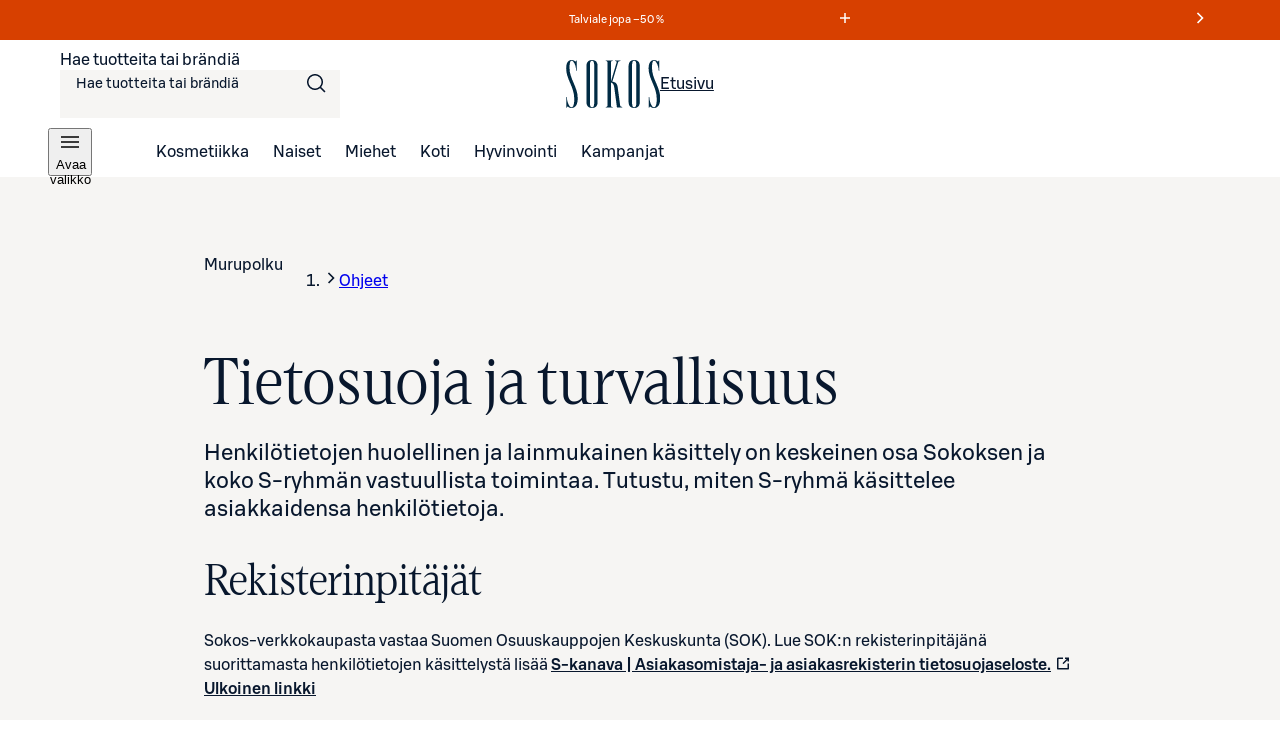

--- FILE ---
content_type: text/css;charset=UTF-8
request_url: https://www.sokos.fi/_next/static/css/55431eac475c9b82.css
body_size: 883
content:
.ContentBlock_block__P8Gkz:not(:last-child){margin-bottom:var(--content-block-spacing)}.HeroImage_defaultImage__CxC0F{display:none;width:100%;object-fit:contain;height:-moz-fit-content;height:fit-content}@media only screen and (min-width:768px){.HeroImage_defaultImage__CxC0F{display:block}}.HeroImage_smallImage__I6IgO{width:100%;object-fit:contain;height:-moz-fit-content;height:fit-content}@media only screen and (min-width:768px){.HeroImage_smallImage__I6IgO{display:none}}.HeroImage_wrapper__D1dLK{width:100%;position:relative;display:flex;flex-direction:column;align-items:center;justify-content:center}@media only screen and (min-width:768px){.HeroImage_wrapperWithContent__z3KWv{min-height:450px}}@media only screen and (min-width:1025px){.HeroImage_wrapperWithContent__z3KWv{min-height:520px}}@media only screen and (min-width:768px){.HeroImage_wrapperWithContent__z3KWv .HeroImage_defaultImage__CxC0F{position:absolute;object-fit:cover;height:100%}}.HeroImage_content__pD724{z-index:1;width:100%;max-width:1440px}@media only screen and (min-width:768px){.HeroImage_content__pD724{display:flex;height:100%;align-items:center;background-color:rgba(0,0,0,0)!important}}.HeroImage_richText__7MUyj{padding:16px}.HeroImage_richText__7MUyj p{margin-top:16px;font-size:var(--sds-font-size-body-small);line-height:var(--sds-font-lineheight-body-small);font-weight:var(--sds-font-weight-regular);letter-spacing:var(--sds-font-letterspacing-default);font-family:var(--sds-font-family-primary),"Roboto","Helvetica","Arial","sans-serif"}.HeroImage_richText__7MUyj h1{--sokos-font-size-xxxlarge:10.25rem;--sokos-font-size-xxlarge:8.125rem;--sokos-font-size-xlarge:6.5rem;--sokos-font-size-large:5.125rem;--sokos-font-size-medium:4.125rem;--sokos-font-size-small:3.375rem;--sokos-font-size-xsmall:2.75rem;--sokos-font-size-xxsmall:2.125rem;--sokos-font-size-xxxsmall:1.625rem;--sokos-font-size-xxxxsmall:1.375rem;--sokos-font-size-xxxxxsmall:1.125rem;--sokos-font-size-xxxxxxsmall:1rem;--sokos-lineheight-xxxlarge:12rem;--sokos-lineheight-xxlarge:9.625rem;--sokos-lineheight-xlarge:7.75rem;--sokos-lineheight-large:6rem;--sokos-lineheight-medium:4.875rem;--sokos-lineheight-small:4rem;--sokos-lineheight-xsmall:3.375rem;--sokos-lineheight-xxsmall:2.625rem;--sokos-lineheight-xxxsmall:2rem;--sokos-lineheight-xxxxsmall:1.75rem;--sokos-lineheight-xxxxxsmall:1.375rem;--sokos-lineheight-xxxxxxsmall:1.25rem;font-size:var(--sokos-font-size-xxsmall);line-height:var(--sokos-lineheight-xxsmall);font-weight:var(--sds-font-weight-regular);letter-spacing:normal;font-family:Sokos Display,Times New Roman,"serif"}@media only screen and (min-width:768px){.HeroImage_richText__7MUyj h1{--sokos-font-size-xxxlarge:10.25rem;--sokos-font-size-xxlarge:8.125rem;--sokos-font-size-xlarge:6.5rem;--sokos-font-size-large:5.125rem;--sokos-font-size-medium:4.125rem;--sokos-font-size-small:3.375rem;--sokos-font-size-xsmall:2.75rem;--sokos-font-size-xxsmall:2.125rem;--sokos-font-size-xxxsmall:1.625rem;--sokos-font-size-xxxxsmall:1.375rem;--sokos-font-size-xxxxxsmall:1.125rem;--sokos-font-size-xxxxxxsmall:1rem;--sokos-lineheight-xxxlarge:12rem;--sokos-lineheight-xxlarge:9.625rem;--sokos-lineheight-xlarge:7.75rem;--sokos-lineheight-large:6rem;--sokos-lineheight-medium:4.875rem;--sokos-lineheight-small:4rem;--sokos-lineheight-xsmall:3.375rem;--sokos-lineheight-xxsmall:2.625rem;--sokos-lineheight-xxxsmall:2rem;--sokos-lineheight-xxxxsmall:1.75rem;--sokos-lineheight-xxxxxsmall:1.375rem;--sokos-lineheight-xxxxxxsmall:1.25rem;font-size:var(--sokos-font-size-xsmall);line-height:var(--sokos-lineheight-xsmall);font-weight:var(--sds-font-weight-regular);letter-spacing:normal;font-family:Sokos Display,Times New Roman,"serif"}}@media only screen and (min-width:1025px){.HeroImage_richText__7MUyj h1{--sokos-font-size-xxxlarge:10.25rem;--sokos-font-size-xxlarge:8.125rem;--sokos-font-size-xlarge:6.5rem;--sokos-font-size-large:5.125rem;--sokos-font-size-medium:4.125rem;--sokos-font-size-small:3.375rem;--sokos-font-size-xsmall:2.75rem;--sokos-font-size-xxsmall:2.125rem;--sokos-font-size-xxxsmall:1.625rem;--sokos-font-size-xxxxsmall:1.375rem;--sokos-font-size-xxxxxsmall:1.125rem;--sokos-font-size-xxxxxxsmall:1rem;--sokos-lineheight-xxxlarge:12rem;--sokos-lineheight-xxlarge:9.625rem;--sokos-lineheight-xlarge:7.75rem;--sokos-lineheight-large:6rem;--sokos-lineheight-medium:4.875rem;--sokos-lineheight-small:4rem;--sokos-lineheight-xsmall:3.375rem;--sokos-lineheight-xxsmall:2.625rem;--sokos-lineheight-xxxsmall:2rem;--sokos-lineheight-xxxxsmall:1.75rem;--sokos-lineheight-xxxxxsmall:1.375rem;--sokos-lineheight-xxxxxxsmall:1.25rem;font-size:var(--sokos-font-size-small);line-height:var(--sokos-lineheight-small);font-weight:var(--sds-font-weight-regular);letter-spacing:normal;font-family:Sokos Display,Times New Roman,"serif"}}@media only screen and (min-width:768px){.HeroImage_richText__7MUyj{width:50%;max-width:1440px;padding:36px}}@media only screen and (min-width:1025px){.HeroImage_richText__7MUyj{padding:60px}.HeroImage_richText__7MUyj p{font-size:var(--sds-font-size-body-medium);line-height:var(--sds-font-lineheight-body-medium);font-weight:var(--sds-font-weight-regular);letter-spacing:var(--sds-font-letterspacing-default);font-family:var(--sds-font-family-primary),"Roboto","Helvetica","Arial","sans-serif"}}@media only screen and (min-width:1480px){.HeroImage_richText__7MUyj{padding:60px 0}}@font-face{src:url(/fonts/sokosDisplay/SokosDisplay-Regular.woff2);font-family:Sokos Display;font-weight:400;font-display:swap}@font-face{src:url(/fonts/sokosDisplay/SokosDisplay-Bold.woff2);font-family:Sokos Display;font-weight:700;font-display:swap}@font-face{src:url(/fonts/sokosDisplay/SokosDisplay-Italic.woff2);font-family:Sokos Display;font-style:italic;font-display:swap}@font-face{src:url(/fonts/sokosDisplay/SokosDisplay-BoldItalic.woff2);font-family:Sokos Display;font-weight:700;font-style:italic;font-display:swap}@font-face{font-family:S Bonus UX;font-weight:300;src:url(/fonts/sbonus/SBonusUX-Light.woff2) format("woff2");font-display:swap}@font-face{font-family:S Bonus UX;font-weight:400;src:url(/fonts/sbonus/SBonusUX-Regular.woff2) format("woff2");font-display:swap}@font-face{font-family:S Bonus UX;font-weight:500;src:url(/fonts/sbonus/SBonusUX-Medium.woff2) format("woff2");font-display:swap}@font-face{font-family:S Bonus UX;font-weight:700;src:url(/fonts/sbonus/SBonusUX-Bold.woff2) format("woff2");font-display:swap}.PageBreadcrumbs_container__i2e7v{display:flex;min-height:var(--sds-font-lineheight-body-medium)}.PageBreadcrumbs_container__i2e7v a:hover{text-decoration:underline}.PageBreadcrumbs_container__i2e7v .PageBreadcrumbs_ellipsedButton__AwT2Z button{min-width:var(--sds-size-24)}@media screen and (min-width:1025px){.PageBreadcrumbs_container__i2e7v .PageBreadcrumbs_mobile__QVkI4{display:none}}@media screen and (max-width:1024px){.PageBreadcrumbs_container__i2e7v .PageBreadcrumbs_desktop__qjJNJ{display:none}}.PageBreadcrumbs_padding__I5KQm{padding:var(--sds-space-xsmall) 0 var(--sds-space-medium)}

--- FILE ---
content_type: text/javascript;charset=UTF-8
request_url: https://www.sokos.fi/_next/static/chunks/1362-d5100ba5994472e9.js
body_size: 4434
content:
try{let e="undefined"!=typeof window?window:"undefined"!=typeof global?global:"undefined"!=typeof globalThis?globalThis:"undefined"!=typeof self?self:{},t=(new e.Error).stack;t&&(e._sentryDebugIds=e._sentryDebugIds||{},e._sentryDebugIds[t]="ad785f38-e326-4d22-911c-a7c8923411d0",e._sentryDebugIdIdentifier="sentry-dbid-ad785f38-e326-4d22-911c-a7c8923411d0")}catch(e){}(self.webpackChunk_N_E=self.webpackChunk_N_E||[]).push([[1362],{794:e=>{e.exports={hero:"ContentPageLayout_hero__En4AR",noHero:"ContentPageLayout_noHero__YHeXF",contents:"ContentPageLayout_contents__iiNnL",contentArea:"ContentPageLayout_contentArea__EBvks",summary:"ContentPageLayout_summary__s3wcu",withHeader:"ContentPageLayout_withHeader__7do50",subtitle:"ContentPageLayout_subtitle__94l8m",header:"ContentPageLayout_header___JruS"}},2239:(e,t,r)=>{"use strict";r.d(t,{J:()=>d});var a=r(26514),s=r(75834),l=r(76743),n=r(54528),i=r(31038),o=r(85943);let d=(0,s.forwardRef)((e,t)=>{var r;let{children:d,className:c,icon:u,iconPos:m,...g}=e,{color:h,showCurrentPage:x,sizing:p}=null!=(r=(0,s.useContext)(n.K))?r:{};return(0,a.jsx)(i.W,{className:c,showCurrentPage:x,sizing:p,ref:t,children:(0,a.jsx)(l.N,{className:(0,o.Dr)({color:h}),color:h,icon:u,iconPos:m,standalone:!0,visitedStyle:!1,...g,children:d})})});d.displayName="BreadcrumbItem"},2921:(e,t,r)=>{"use strict";r.d(t,{B:()=>d});var a=r(26514),s=r(75834),l=r(85943),n=r(54528),i=r(72009);let o={color:"neutral",narrow:!1,sizing:"medium",separator:"chevron",showCurrentPage:!1},d=(0,s.forwardRef)((e,t)=>{let{children:r,color:s=o.color,narrow:d=o.narrow,separator:c=o.separator,showCurrentPage:u=o.showCurrentPage,sizing:m=o.sizing,className:g,...h}=e;return(0,a.jsx)("ol",{className:(0,i.cx)(g,(0,l.Ek)()),ref:t,...h,children:(0,a.jsx)(n.K.Provider,{value:{color:s,narrow:d,separator:c,showCurrentPage:u,sizing:m},children:r})})});d.displayName="Breadcrumbs"},11362:(e,t,r)=>{"use strict";r.r(t),r.d(t,{__N_SSP:()=>f,default:()=>b});var a=r(26514),s=r(67246),l=r(40331),n=r(82185),i=r(42112),o=r(67172),d=r(66878),c=r(63367),u=r(25560),m=r(57185),g=r(50666),h=function(e){return e.INSPIRATION="inspiration",e.INSPIRATION_INDEX="inspiration index page",e.INFO="info",e.INFO_INDEX="info index page",e.GENERIC="generic",e}(h||{});let x=e=>e.startsWith("/info/")?"info":e.startsWith("/info")?"info index page":"/inspiraatio/artikkelit"===e?"inspiration index page":e.startsWith("/inspiraatio")?"inspiration":"generic",p=e=>"info"===e?[{path:"/info",name:"Ohjeet"}]:"inspiration"===e?[{path:"/kategoria/inspiroidu",name:"Inspiroidu"}]:void 0;var f=!0;let b=e=>{var t;let{content:{fields:{urlPath:r,title:h,subtitle:f,summary:b,content:v,heroImage:y,heroImageSmall:_,heroImageContent:w,heroImageContentBackgroundColor:j,heroImageTextColor:N,metaTitle:I,metaDescription:C,metaCanonicalUrl:k,metaAllowRobotIndexing:W}}}=e,{hasActiveSortingOrFiltering:P}=(0,m.i)(),S=x(r),B=p(S);return(0,a.jsx)(d.g_,{value:"page type: ".concat(S),children:(0,a.jsx)(o.P,{title:h,description:b?(0,s.l)(b):void 0,subtitle:f,fragments:{HeroBanner:(y||_)&&(0,a.jsx)(n.C,{heroImage:y,heroImageSmall:_,heroImageContent:w,heroImageContentBackgroundColor:j,heroImageTextColor:N}),Logo:null,Summary:b&&(0,a.jsx)(i.r,{richText:b})},htmlHead:{meta:{title:I,canonicalUrl:k||r,description:C||b&&(0,s.l)(b),disallowRobotsIndexing:P||!1===W,ogImageUrl:null!=(t=(0,u.Ni)(y))?t:(0,u.Ni)(_)}},breadcrumbs:B,narrowContent:!0,children:(0,a.jsx)(c.v,{value:{871:"100vw",defaultWidth:"872px"},children:(0,a.jsx)(d.g_,{value:"content area: ".concat(g.f3.MAIN_CONTENT),children:(0,a.jsx)(l.e,{narrowContent:!0,content:v})})})})})}},31038:(e,t,r)=>{"use strict";r.d(t,{W:()=>c});var a=r(26514),s=r(75834),l=r(41811),n=r(72857),i=r(54528),o=r(85943),d=r(72009);let c=(0,s.forwardRef)((e,t)=>{var r;let{children:c,className:u}=e,{color:m,narrow:g,showCurrentPage:h,separator:x,sizing:p}=null!=(r=(0,s.useContext)(i.K))?r:{},f=(0,o.iw)({color:m,separator:x,sizing:p});return(0,a.jsxs)("li",{className:(0,d.cx)(u,(0,o.iM)({narrow:g,showCurrentPage:h,sizing:p})),ref:t,children:[g?(0,a.jsx)(l.I,{"aria-hidden":!0,className:f,size:"16"}):"chevron"===x?(0,a.jsx)(n.P,{"aria-hidden":!0,className:f,size:"16"}):(0,a.jsx)("span",{"aria-hidden":!0,className:f,children:"/"}),c]})});c.displayName="BreadcrumbItemWrapper"},40331:(e,t,r)=>{"use strict";r.d(t,{e:()=>c});var a=r(26514),s=r(60644),l=r(24178),n=r(66878);let i=e=>"Entry"===e.sys.type&&e.sys.contentType&&"productCarousel"===e.sys.contentType.sys.id;var o=r(67198),d=r.n(o);let c=e=>{let{content:t,narrowContent:r=!1}=e,o=null!=t?t:[];return(0,a.jsx)(a.Fragment,{children:o.map((e,t)=>(0,a.jsx)(n.g_,{value:"block: ".concat(t+1,"/").concat(o.length),children:(0,a.jsx)(l.$,{fullWidth:i(e),narrowContent:r,className:d().block,children:(0,a.jsx)(s.B,{...e})})},e.sys.id))})}},41811:(e,t,r)=>{"use strict";r.d(t,{I:()=>i});var a=r(26514),s=r(75834),l=r(15449);let n={size:"24"},i=(0,s.forwardRef)((e,t)=>{let{size:r=n.size,...s}=e;return"24"===r?(0,a.jsx)(l.I,{svg:(0,a.jsx)("svg",{fill:"none",xmlns:"http://www.w3.org/2000/svg",viewBox:"0 0 24 24",children:(0,a.jsx)("path",{fillRule:"evenodd",d:"m9.06 12 6.97 6.97-1.06 1.06L6.94 12l8.03-8.03 1.06 1.06z",fill:"currentColor"})}),height:"24",width:"24",...s,ref:t}):(0,a.jsx)(l.I,{svg:(0,a.jsx)("svg",{fill:"none",xmlns:"http://www.w3.org/2000/svg",viewBox:"0 0 16 16",children:(0,a.jsx)("path",{fillRule:"evenodd",d:"m6.561 8 4.47 4.47-1.06 1.06L4.44 8l5.53-5.53 1.061 1.06z",fill:"currentColor"})}),height:"16",width:"16",...s,ref:t})})},43328:e=>{e.exports={container:"PageBreadcrumbs_container__i2e7v",ellipsedButton:"PageBreadcrumbs_ellipsedButton__AwT2Z",mobile:"PageBreadcrumbs_mobile__QVkI4",desktop:"PageBreadcrumbs_desktop__qjJNJ",padding:"PageBreadcrumbs_padding__I5KQm"}},43826:(e,t,r)=>{"use strict";r.d(t,{A:()=>x});var a=r(26514),s=r(14175),l=r(2921),n=r(2239),i=r(92598),o=r(69001),d=r.n(o),c=r(75834),u=r(40538),m=r(24178),g=r(43328),h=r.n(g);let x=e=>{let{breadcrumbs:t,removePadding:r=!1,narrowContent:o=!1,tagName:g="nav"}=e,x=(0,c.useRef)(null);if((0,u.A)(()=>{if(x.current){let e=x.current.getElementsByTagName("button")[0];e&&e.setAttribute("aria-label","Laajenna murupolku")}}),0===t.length)return(0,a.jsx)(m.$,{fullWidth:r,narrowContent:o,className:d()(h().container,!r&&h().padding)});let p=t[0],f=t.length>1?t[t.length-1]:void 0,b=t.slice(1,t.length-1);return(0,a.jsxs)(m.$,{fullWidth:r,narrowContent:o,className:d()(h().container,!r&&h().padding),tagName:g,..."nav"===g&&{"aria-labelledby":"breadcrumbs-label"},children:["nav"===g&&(0,a.jsx)(s.s,{id:"breadcrumbs-label",children:"Murupolku"}),(0,a.jsxs)(l.B,{color:"primary",className:h().mobile,children:[!!p&&(0,a.jsx)(n.J,{"data-testid":"breadcrumb-mobile-item-0",href:p.path,children:p.name}),b.length>0&&(0,a.jsx)(i.q,{"data-testid":"breadcrumb-ellipsis",className:h().ellipsedButton,ref:x,children:b.map((e,t)=>(0,a.jsx)(n.J,{"data-testid":"breadcrumb-mobile-item-".concat(t+1),href:e.path,children:e.name},"breadcrumb-".concat(t)))}),!!f&&(0,a.jsx)(n.J,{"data-testid":"breadcrumb-mobile-item-".concat(b.length+1),href:f.path,children:f.name})]}),(0,a.jsx)(l.B,{color:"primary",className:h().desktop,children:t.map((e,t)=>(0,a.jsx)(n.J,{"data-testid":"breadcrumb-item-".concat(t),href:e.path,children:e.name},"breadcrumb-".concat(t)))})]})}},54528:(e,t,r)=>{"use strict";r.d(t,{K:()=>a});let a=(0,r(75834).createContext)(void 0)},65165:e=>{e.exports={defaultImage:"HeroImage_defaultImage__CxC0F",smallImage:"HeroImage_smallImage__I6IgO",wrapper:"HeroImage_wrapper__D1dLK",wrapperWithContent:"HeroImage_wrapperWithContent__z3KWv",content:"HeroImage_content__pD724",richText:"HeroImage_richText__7MUyj"}},67172:(e,t,r)=>{"use strict";r.d(t,{P:()=>u});var a=r(26514),s=r(69001),l=r.n(s),n=r(43826),i=r(5085),o=r(24178),d=r(794),c=r.n(d);let u=e=>{let{title:t,description:r,subtitle:s,breadcrumbs:d,pagination:u,fragments:{HeroBanner:m,Logo:g,Summary:h,BrandBanner:x}={},htmlHead:p,classNames:f={},narrowContent:b=!1,newHero:v=!1,children:y}=e;return(0,a.jsx)(i.A,{title:t,canonicalUrl:null==p?void 0:p.meta.canonicalUrl,metaTitle:null==p?void 0:p.meta.title,metaDescription:(null==p?void 0:p.meta.description)||r,ogImage:null==p?void 0:p.meta.ogImageUrl,pagination:u,robots:(null==p?void 0:p.meta.disallowRobotsIndexing)?"noindex":"all",children:(0,a.jsxs)(o.$,{fullWidth:!0,className:m?"":c().noHero,children:[(0,a.jsxs)(o.$,{fullWidth:!0,stretchOverParent:!0,children:[!!x&&x,!!m&&(0,a.jsx)("div",{"data-testid":"page-hero-banner",className:c().hero,children:m})]}),(0,a.jsx)(o.$,{fullWidth:!0,className:l()(f.container,c().contents),children:(0,a.jsxs)("div",{className:l()(c().contentArea,f.contentArea),children:[!!(null==d?void 0:d.length)&&(0,a.jsx)(n.A,{narrowContent:b,breadcrumbs:d}),!!g&&(0,a.jsx)(o.$,{narrowContent:b,"data-testid":"page-logo",children:g}),(0,a.jsx)(o.$,{narrowContent:b,className:l()(f.headerContainer),children:!v&&(0,a.jsxs)(a.Fragment,{children:[!!t&&(0,a.jsx)("h1",{children:t}),!!s&&(0,a.jsx)("div",{"data-testid":"page-subtitle",className:l()(c().subtitle,f.subtitle),children:s}),!!h&&(0,a.jsx)("div",{"data-testid":"page-summary",className:l()(c().summary,f.summary),children:h})]})}),y&&y]})})]})})}},67198:e=>{e.exports={block:"ContentBlock_block__P8Gkz"}},82185:(e,t,r)=>{"use strict";r.d(t,{C:()=>p});var a=r(26514),s=r(69001),l=r.n(s),n=r(58245),i=r.n(n),o=r(66878),d=r(63367),c=r(80063),u=r(25560),m=r(50666),g=r(65165),h=r.n(g),x=r(42112);let p=e=>{var t,r,s,n,g,p,f,b;let{heroImage:v,heroImageSmall:y,heroImageContent:_,heroImageContentBackgroundColor:w,heroImageTextColor:j}=e,N=(0,d.k)(),I=(0,c.Ls)(v)?v:void 0,C=(0,c.Ls)(y)?y:I,k=(0,u.Ni)(C),W=(0,u.Ni)(I),P="Kuvituskuva",S=(null==I?void 0:I.fields.description)||(null==C?void 0:C.fields.description)||P,B=(null==C?void 0:C.fields.description)||(null==I?void 0:I.fields.description)||P;return(0,a.jsxs)("div",{className:l()(h().wrapper,{[h().wrapperWithContent]:!!_}),children:[W&&(0,a.jsx)(i(),{src:W,overrideSrc:(0,u.b5)(W),sizes:N,alt:S,className:h().defaultImage,width:(null==I||null==(r=I.fields.file)||null==(t=r.details.image)?void 0:t.width)||1440,height:(null==I||null==(n=I.fields.file)||null==(s=n.details.image)?void 0:s.height)||450,priority:!0,"data-testid":"test-hero-image",loader:u.R2}),k&&(0,a.jsx)(i(),{src:k,overrideSrc:(0,u.b5)(k),sizes:N,alt:B,className:h().smallImage,width:(null==C||null==(p=C.fields.file)||null==(g=p.details.image)?void 0:g.width)||640,height:(null==C||null==(b=C.fields.file)||null==(f=b.details.image)?void 0:f.height)||520,priority:!0,"data-testid":"test-hero-image-small",loader:u.R2}),!!_&&(0,a.jsx)(o.g_,{value:"content area: ".concat(m.f3.HERO_BANNER),children:(0,a.jsx)("div",{"data-testid":"test-hero-image-content",className:h().content,style:!function(e){return!!e&&/^#([a-fA-F0-9]{6}|[a-fA-F0-9]{3})$/.test(e)}(w)?{}:{backgroundColor:w},children:(0,a.jsx)("div",{className:h().richText,children:(0,a.jsx)(x.r,{richText:_,colorTheme:"White"===j?"White":"Dark"})})})})]})}},85943:(e,t,r)=>{"use strict";r.d(t,{Dr:()=>l,Ek:()=>s,Oy:()=>n,iM:()=>i,iw:()=>o});var a=r(13730);let s=(0,a.F)({base:{display:"flex",flexWrap:"wrap",margin:0,padding:0}}),l=(0,a.F)({base:{cursor:"pointer",display:"inline-flex"},variants:{color:{primary:{color:"{sds.brand.color.text.strong.primary}"},neutral:{color:"{sds.brand.color.text.default.neutral}"}}}}),n=(0,a.F)({base:{"&":{font:"inherit",minWidth:"auto",padding:0,width:"max-content"},"&&:hover, &&:active":{backgroundColor:"initial",textDecoration:"underline"},"&&:focus-visible":{"--sds-breadcrumb-border-radius":"dynamicBorderRadius({sds.scale.25})",borderRadius:"var(--sds-breadcrumb-border-radius)"}},variants:{color:{primary:{"&:active":{color:"{sds.brand.color.text.default.neutral}"}},neutral:{"&:active":{color:"{sds.brand.color.text.strong.primary}"}}}}}),i=(0,a.F)({base:{alignItems:"center",display:"flex",margin:"0 {sds.space.8} 0 0",wordBreak:"break-word"},variants:{narrow:{false:{},true:{display:"none"}},showCurrentPage:{false:{},true:{'& [aria-current="page"]':{color:"{sds.brand.color.text.strong.neutral}"}}},sizing:{xsmall:{fontFamily:"{sds.text.body.xsmall.regular.fontFamily}",fontSize:"{sds.text.body.xsmall.regular.fontSize}",fontWeight:"{sds.text.body.xsmall.regular.fontWeight}",lineHeight:"{sds.text.body.xsmall.regular.lineHeight}",letterSpacing:"{sds.text.body.xsmall.regular.letterSpacing}",textTransform:"{sds.text.body.xsmall.regular.textTransform}"},small:{fontFamily:"{sds.text.body.small.regular.fontFamily}",fontSize:"{sds.text.body.small.regular.fontSize}",fontWeight:"{sds.text.body.small.regular.fontWeight}",lineHeight:"{sds.text.body.small.regular.lineHeight}",letterSpacing:"{sds.text.body.small.regular.letterSpacing}",textTransform:"{sds.text.body.small.regular.textTransform}"},medium:{fontFamily:"{sds.text.body.medium.regular.fontFamily}",fontSize:"{sds.text.body.medium.regular.fontSize}",fontWeight:"{sds.text.body.medium.regular.fontWeight}",lineHeight:"{sds.text.body.medium.regular.lineHeight}",letterSpacing:"{sds.text.body.medium.regular.letterSpacing}",textTransform:"{sds.text.body.medium.regular.textTransform}"},large:{fontFamily:"{sds.text.body.large.regular.fontFamily}",fontSize:"{sds.text.body.large.regular.fontSize}",fontWeight:"{sds.text.body.large.regular.fontWeight}",lineHeight:"{sds.text.body.large.regular.lineHeight}",letterSpacing:"{sds.text.body.large.regular.letterSpacing}",textTransform:"{sds.text.body.large.regular.textTransform}"}}},compoundVariants:[{narrow:!0,showCurrentPage:!0,css:{"&:nth-last-of-type(2)":{display:"flex"}}},{narrow:!0,showCurrentPage:!1,css:{"&:last-child":{display:"flex"}}}]}),o=(0,a.F)({base:{alignSelf:"baseline",":first-of-type > &":{display:"none"},"& svg":{height:"auto",width:"auto"}},variants:{color:{primary:{color:"{sds.brand.color.text.strong.primary}"},neutral:{}},separator:{chevron:{"--sds-breadcrumb-margin-vertical":"calc((1lh - 1em) / 2)",flexShrink:0,height:"1em",margin:"var(--sds-breadcrumb-margin-vertical) {sds.space.8} var(--sds-breadcrumb-margin-vertical) 0",width:"1em"},slash:{margin:"0 {sds.space.8} 0 0"}},sizing:{xsmall:{},small:{},medium:{},large:{}}},compoundVariants:[{separator:"chevron",sizing:"xsmall",css:{"--sds-breadcrumb-margin-vertical":"{sds.space.2}"}},{separator:"chevron",sizing:"small",css:{"--sds-breadcrumb-margin-vertical":"{sds.space.4}"}}]})},92598:(e,t,r)=>{"use strict";r.d(t,{q:()=>d});var a=r(26514),s=r(75834),l=r(54528),n=r(85943),i=r(4281),o=r(31038);let d=(0,s.forwardRef)((e,t)=>{var r;let{className:d,children:c,...u}=e,{color:m}=null!=(r=(0,s.useContext)(l.K))?r:{},[g,h]=(0,s.useState)(!1);return(0,a.jsx)(a.Fragment,{children:g?c:(0,a.jsx)(o.W,{className:d,ref:t,...u,children:(0,a.jsx)(i.$n,{className:(0,n.Oy)({color:m}),color:m,onClick:()=>{h(!0)},variant:"plain",children:"…"})})})});d.displayName="BreadcrumbsEllipsis"}}]);

--- FILE ---
content_type: image/svg+xml;charset=UTF-8
request_url: https://www.sokos.fi/social-media-logos/tiktok.svg
body_size: 717
content:
<svg width="18" height="21" viewBox="0 0 18 21" fill="none" xmlns="http://www.w3.org/2000/svg">
<path id="Vector" d="M15.0097 4.59707C13.9509 3.89468 13.1869 2.77046 12.9486 1.46074C12.8971 1.17785 12.8685 0.886411 12.8685 0.588379H9.48909L9.48337 14.3681C9.42692 15.9114 8.17854 17.1497 6.64829 17.1497C6.17266 17.1497 5.72487 17.0291 5.33049 16.8176C4.42614 16.3337 3.8071 15.3693 3.8071 14.2598C3.8071 12.6661 5.0818 11.3692 6.64791 11.3692C6.94046 11.3692 7.2208 11.4184 7.48588 11.5027V7.99262C7.21126 7.95421 6.93245 7.93092 6.64791 7.93092C3.21819 7.93092 0.427734 10.7696 0.427734 14.2598C0.427734 16.4008 1.47892 18.2957 3.08355 19.4413C4.09355 20.1634 5.32286 20.5884 6.64829 20.5884C10.0784 20.5884 12.8685 17.7493 12.8685 14.2598V7.27199C14.1939 8.23982 15.818 8.81027 17.5706 8.81027V5.37165C16.6266 5.37165 15.7474 5.08642 15.0097 4.59707Z" fill="white"/>
</svg>


--- FILE ---
content_type: text/javascript;charset=UTF-8
request_url: https://www.sokos.fi/_next/static/chunks/pages/info/%5B%5B...slugs%5D%5D-8ee84c89ae84dd1d.js
body_size: 610
content:
try{let e="undefined"!=typeof window?window:"undefined"!=typeof global?global:"undefined"!=typeof globalThis?globalThis:"undefined"!=typeof self?self:{},f=(new e.Error).stack;f&&(e._sentryDebugIds=e._sentryDebugIds||{},e._sentryDebugIds[f]="ffa2fda6-30b4-4e06-8586-08f839ee314a",e._sentryDebugIdIdentifier="sentry-dbid-ffa2fda6-30b4-4e06-8586-08f839ee314a")}catch(e){}(self.webpackChunk_N_E=self.webpackChunk_N_E||[]).push([[2725],{13597:(e,f,n)=>{"use strict";n.r(f),n.d(f,{__N_SSP:()=>s,default:()=>d.default});var d=n(11362),s=!0},34314:(e,f,n)=>{(window.__NEXT_P=window.__NEXT_P||[]).push(["/info/[[...slugs]]",function(){return n(13597)}])}},e=>{var f=f=>e(e.s=f);e.O(0,[2421,3035,853,4280,7466,9979,9322,8418,1362,636,6593,8792],()=>f(34314)),_N_E=e.O()}]);

--- FILE ---
content_type: text/javascript;charset=UTF-8
request_url: https://www.sokos.fi/_next/static/GhtAfRlmGfHLtUUtNM723/_buildManifest.js
body_size: 2514
content:
self.__BUILD_MANIFEST=function(s,a,c,t,e,i,o,r,d,n,u,f,b,h,k,g,p,l,m,j,y,v,_,x,I,w,B,F,A,N,D,S,E,L,M,T,U,C,H,R,P,q,z,G,J,K,O,Q,V,W,X,Y,Z,$,ss,sa,sc,st){return{__rewrites:{afterFiles:[{has:r,source:"/kategoria/:slug*",destination:"/category/:slug*"},{has:r,source:"/kampanja/:slug*",destination:"/campaign/:slug*"},{has:r,source:"/haku",destination:E},{has:r,source:"/tuote/:slug*",destination:"/products/:slug*"},{has:r,source:"/tuotemerkit",destination:L},{has:r,source:"/tuotemerkit/:slug*",destination:"/brands/:slug*"},{has:r,source:"/ostoskori",destination:M},{has:r,source:"/kassa",destination:T},{has:r,source:"/kiitos/:checkoutId*",destination:"/thanks/:checkoutId*"},{has:r,source:"/yhteydenotto",destination:U},{has:r,source:"/palaute",destination:C},{has:r,source:"/pelipalaute",destination:H},{has:r,source:"/myymalanouto-palaute",destination:R},{has:r,source:"/inspiraatio/:slug*",destination:"/content/:slug*"},{has:r,source:"/pelaa-hyva-olo-pelia",destination:"/content/pelaa-hyva-olo-pelia"},{has:r,source:"/arvio",destination:P},{has:r,source:"/arvio/:slug*",destination:"/review/:slug*"},{has:r,source:"/myymalat",destination:q},{has:r,source:"/myymalat/:slug*",destination:"/stores/:slug*"},{has:r,source:"/suosikit",destination:z},{has:r,source:"/tilaukset",destination:G},{has:r,source:"/tilaukset/:slug*",destination:"/order-history/:slug*"},{has:r,source:"/saavutettavuus",destination:J}],beforeFiles:[{has:r,source:"/ilmoittaudu",destination:"/inspiraatio/ilmoittaudu"},{has:r,source:"/joulukalenteri",destination:"/inspiraatio/joulukalenteri"}],fallback:[]},__routerFilterStatic:{numItems:0,errorRate:1e-4,numBits:0,numHashes:O,bitArray:[]},__routerFilterDynamic:{numItems:j,errorRate:1e-4,numBits:j,numHashes:O,bitArray:[]},"/":[s,a,c,t,e,i,o,b,w,"static/chunks/pages/index-dc8bc3ac099c82d0.js"],"/404":[s,a,c,u,t,e,i,o,d,f,n,g,p,B,"static/chunks/pages/404-737ef0dec6c62da6.js"],"/500":[s,a,c,u,t,e,i,o,d,f,n,g,p,B,"static/chunks/pages/500-fc248d834b31faab.js"],"/_error":["static/chunks/pages/_error-9f5080bb025b965d.js"],"/accessibility":[s,a,c,t,e,i,o,b,"static/css/f5adb04b2eb2bbf6.css","static/chunks/pages/accessibility-95d098afa155e35b.js"],"/beta":["static/chunks/pages/beta-6e10e00f7d7cc215.js"],"/brands":[s,a,c,t,e,i,o,"static/css/34616e140e7d9451.css","static/chunks/pages/brands-4f37c38baae77191.js"],"/brands/[...slugs]":[s,a,c,u,l,F,t,e,i,o,d,f,n,b,m,y,v,_,A,N,"static/css/da0ee14b759e5ff3.css","static/chunks/pages/brands/[...slugs]-427c7dd05eaf6eda.js"],"/campaign/[...campaign]":[s,a,c,u,l,F,t,e,i,o,d,f,n,b,m,y,v,_,A,N,"static/css/53644199b4be862a.css","static/chunks/pages/campaign/[...campaign]-b84d05e3f9f1e38b.js"],"/cart":[s,a,c,u,h,k,t,e,i,o,d,f,n,g,D,Q,V,"static/css/377152f560e5a2cd.css","static/chunks/pages/cart-ba73dd2bf1ea37a2.js"],"/category/[...categories]":[s,a,c,u,l,F,t,e,i,o,d,f,n,b,m,y,v,_,A,N,"static/css/12b6c396777dc848.css","static/chunks/pages/category/[...categories]-ac9a1f4aad5afa65.js"],"/check-login":[s,a,c,t,e,i,o,"static/css/d57ed2ebc3f5def3.css","static/chunks/pages/check-login-fa3e3a556a9e7718.js"],"/check-logout":[s,a,c,t,e,i,o,"static/css/15a1a7ff17aa1110.css","static/chunks/pages/check-logout-1534f65046a1dac6.js"],"/checkout":[s,"static/chunks/1302eb22-87eec1a0c6c648f4.js",a,c,W,"static/css/46884bde81ce0b77.css","static/chunks/6180-32c66e5a2376b1eb.js",t,e,i,o,d,n,Q,V,"static/css/9290cbc1d73489ce.css","static/chunks/pages/checkout-e38be4db593f9d79.js"],"/contact-form":[s,a,c,t,e,i,o,"static/css/467be916580b2c1c.css","static/chunks/pages/contact-form-3155da43df92394a.js"],"/content/[[...slugs]]":[s,a,c,t,e,i,o,b,X,w,"static/chunks/pages/content/[[...slugs]]-fbfa3ba06bc3f3ed.js"],"/error":[s,a,c,u,t,e,i,o,d,f,n,g,p,B,"static/chunks/pages/error-faa27568b7b10208.js"],"/feedback":[s,a,c,h,k,Y,t,e,i,o,S,"static/chunks/pages/feedback-63fe5659b7726a8f.js"],"/fi/sokos/myymalat/[slug]":["static/chunks/pages/fi/sokos/myymalat/[slug]-3cb24114686c849f.js"],"/fi/sokos/osasto/[category]":["static/chunks/pages/fi/sokos/osasto/[category]-933a68dc9c8a1625.js"],"/fi/sokos/[...params]":["static/chunks/pages/fi/sokos/[...params]-9e9fb98b3919f5ab.js"],"/game-feedback":[s,a,c,h,k,Y,t,e,i,o,S,"static/chunks/pages/game-feedback-5c31949e94fd3c15.js"],"/guided-entry":[s,a,c,t,e,i,o,"static/css/0b62c68714d2ed1c.css","static/chunks/pages/guided-entry-18dd6358f1eedb85.js"],"/hyvaolo":[s,a,c,h,k,x,Z,t,e,i,o,b,I,$,"static/chunks/pages/hyvaolo-c5fc6ba2237c4339.js"],"/hyvaolo/[...params]":[s,a,c,h,k,x,t,e,i,o,b,I,ss,sa,"static/chunks/pages/hyvaolo/[...params]-5ab4384757d68eec.js"],"/info/[[...slugs]]":[s,a,c,t,e,i,o,b,X,w,"static/chunks/pages/info/[[...slugs]]-8ee84c89ae84dd1d.js"],"/order-history":[s,a,c,h,k,t,e,i,o,sc,"static/css/f5761934fffa33ed.css","static/chunks/pages/order-history-ecadc981c2eb8269.js"],"/order-history/[...params]":[s,a,c,u,h,k,t,e,i,o,d,f,n,g,p,sc,"static/css/f97107f7b258b6c6.css","static/chunks/pages/order-history/[...params]-e45da358b3215ddd.js"],"/products/[...params]":[s,a,c,u,l,"static/chunks/708-cb6f2cadab45ce42.js",t,e,i,o,d,f,n,g,m,D,"static/css/8ddf1e5aa6bed818.css","static/chunks/pages/products/[...params]-ed4d7cb7260ce88c.js"],"/release":["static/chunks/pages/release-90dfa73835eaba26.js"],"/review":[s,a,c,t,e,i,o,st,"static/css/1854f1fdefb01e77.css","static/chunks/pages/review-34c9c7f114ceec87.js"],"/review/[...params]":[s,a,c,u,W,t,e,i,o,d,f,n,g,p,st,"static/css/57c869234594095a.css","static/chunks/pages/review/[...params]-26bac7752742bda5.js"],"/search":[s,a,c,u,l,t,e,i,o,d,f,n,g,m,y,v,_,"static/css/95427fd7750eec04.css","static/chunks/pages/search-3908e3929fa4380c.js"],"/server-sitemapindex-brands.xml":["static/chunks/pages/server-sitemapindex-brands.xml-6d7e66f7474dc631.js"],"/server-sitemapindex-other.xml":["static/chunks/pages/server-sitemapindex-other.xml-9abf1d98c5e84f65.js"],"/server-sitemapindex-products.xml":["static/chunks/pages/server-sitemapindex-products.xml-2d2019e1d1e856cd.js"],"/store-pickup-feedback":[s,a,c,h,k,"static/chunks/1944-5ce1696cad3dbf9e.js",t,e,i,o,S,"static/chunks/pages/store-pickup-feedback-2bb750f0d6d55896.js"],"/stores":[s,a,c,h,k,x,Z,t,e,i,o,b,I,$,"static/chunks/pages/stores-db80d9d5c09d742c.js"],"/stores/[...params]":[s,a,c,h,k,x,t,e,i,o,b,I,ss,sa,"static/chunks/pages/stores/[...params]-69d96d2910c30ac4.js"],"/thanks/[checkoutId]":[s,a,c,t,e,i,o,"static/css/1fad84485feb98bd.css","static/chunks/pages/thanks/[checkoutId]-1ac0e151991d29e0.js"],"/wishlist":[s,a,c,u,"static/chunks/1426-cee758327a6cc76b.js",t,e,i,o,d,f,n,g,p,D,"static/css/de8162d5d6276b10.css","static/chunks/pages/wishlist-c0bd81a49811c97e.js"],"/[slug]":["static/chunks/pages/[slug]-26ee0eec10dd087e.js"],sortedPages:["/","/404","/500","/_app","/_error",J,"/beta",L,"/brands/[...slugs]","/campaign/[...campaign]",M,"/category/[...categories]","/check-login","/check-logout",T,U,"/content/[[...slugs]]","/error",C,"/fi/sokos/myymalat/[slug]","/fi/sokos/osasto/[category]","/fi/sokos/[...params]",H,"/guided-entry","/hyvaolo","/hyvaolo/[...params]","/info/[[...slugs]]",G,"/order-history/[...params]","/products/[...params]","/release",P,"/review/[...params]",E,"/server-sitemapindex-brands.xml","/server-sitemapindex-other.xml","/server-sitemapindex-products.xml",R,q,"/stores/[...params]","/thanks/[checkoutId]",z,"/[slug]"]}}("static/chunks/4286a96f-3f3b8eeb4730468f.js","static/chunks/3035-006c13de839e398d.js","static/chunks/853-10ed0b172edb2807.js","static/chunks/4280-0c24e583b1792296.js","static/chunks/7466-879adda553a26425.js","static/css/205e457ab0618858.css","static/css/9051975150e0d044.css",void 0,"static/chunks/5450-18e2a0c2b60d8908.js","static/css/98ded8d8378eb73c.css","static/chunks/2786-a519bb031605c3d9.js","static/chunks/4108-b759a546b699a022.js","static/css/5e8367f333c4b9a3.css","static/chunks/3451-f09359412ae0912a.js","static/chunks/764-f7f7fdd0ecb1f8e7.js","static/chunks/4282-e425ed98c93daf0b.js","static/css/17414134d7a51aec.css","static/chunks/260-6430a68f9cab94bf.js","static/css/59afab60ce26d4df.css",0,"static/chunks/6662-024dfe33c6948d03.js","static/css/a6130cd920c1e836.css","static/chunks/2735-cf507e97388370df.js","static/chunks/1609-d20bd0fc3a256a82.js","static/chunks/5783-86e603e39c72b837.js","static/css/55431eac475c9b82.css","static/css/553823c4afcd3d40.css","static/chunks/1807-f1220b29bf5876ea.js","static/css/a239e54f4637590a.css","static/chunks/440-808b9a4b0fff1e98.js","static/css/11ba33239d6e6b3e.css","static/css/2ee8918b84a7e5d1.css","/search","/brands","/cart","/checkout","/contact-form","/feedback","/game-feedback","/store-pickup-feedback","/review","/stores","/wishlist","/order-history","/accessibility",1e-4,NaN,"static/css/25751375dc27dc98.css","static/chunks/610-c07af02371ef3089.js","static/chunks/1460-fdd135bd59c25f29.js","static/chunks/1362-d5100ba5994472e9.js","static/chunks/9689-6eefa948610dacf3.js","static/chunks/6271-4af5304481a0a998.js","static/css/247b3db2cc1c5f4a.css","static/css/b0575af095b3c7f5.css","static/chunks/5854-11672370ed348317.js","static/css/84b56dfadcf0f53b.css","static/css/d116ec16f41831a2.css"),self.__BUILD_MANIFEST_CB&&self.__BUILD_MANIFEST_CB();

--- FILE ---
content_type: image/svg+xml;charset=UTF-8
request_url: https://www.sokos.fi/shipping-logos/Prisma.svg
body_size: 1353
content:
<svg width="68" height="12" viewBox="0 0 68 12" fill="none" xmlns="http://www.w3.org/2000/svg">
<path d="M15.2422 0.481934H19.2211C21.4191 0.481934 23.6171 2.12993 23.6171 4.78593C23.6171 7.44193 21.4191 9.08993 19.2211 9.08993H17.6167V11.6819H15.2422V0.481934ZM17.6167 6.96193H18.9002C20.296 6.96193 21.1464 5.95393 21.1464 4.80193C21.1464 3.64993 20.296 2.64193 18.9002 2.64193H17.6167V6.96193Z" fill="#007841"/>
<path d="M24.2578 11.6819V0.481934H28.2367C30.4347 0.481934 32.6328 2.12993 32.6328 4.78593C32.6328 5.50593 32.4563 6.20993 32.1033 6.83393C31.7503 7.45793 31.2369 7.98593 30.6112 8.35393L32.6328 11.6819H29.9374L28.3811 9.00993H26.6323V11.6819H24.2578ZM26.6323 6.96193H27.9158C29.3117 6.96193 30.162 5.95393 30.162 4.80193C30.162 3.64993 29.3117 2.64193 27.9158 2.64193H26.6323V6.96193Z" fill="#007841"/>
<path d="M35.8081 0.481934H33.4336V11.6819H35.8081V0.481934Z" fill="#007841"/>
<path d="M44.4751 8.56185C44.4751 10.1778 43.0632 11.9698 40.4481 11.9698C37.8329 11.9698 36.4531 9.98585 36.4531 9.98585L37.5922 8.03385C37.5922 8.03385 39.1325 9.72985 40.5925 9.72985C42.0525 9.72985 41.9883 9.16985 41.9883 8.59385C41.9883 8.01785 41.5391 7.76185 41.1219 7.52185C40.3518 7.08985 39.4052 6.62585 38.603 6.11385C37.6083 5.48985 36.8863 4.51385 36.8863 3.29785C36.8863 2.08185 38.2982 0.193848 40.4802 0.193848C41.7476 0.193848 42.967 0.625848 43.9296 1.44185L42.8065 3.39385C42.8065 3.39385 41.523 2.43385 40.4481 2.43385C39.3731 2.43385 39.3731 2.73785 39.3731 3.26585C39.3731 3.79385 39.9026 4.04985 40.2395 4.24185C41.0898 4.72185 41.9081 5.12185 42.7424 5.68185C43.8815 6.44985 44.4751 7.40985 44.4751 8.56185Z" fill="#007841"/>
<path d="M45.1133 0.481934H47.5359L50.5682 5.72993L53.6005 0.481934H56.0232V11.6819H53.6487V4.65793H53.6166L50.841 9.55393H50.2955L47.5199 4.65793H47.4878V11.6819H45.1133V0.481934Z" fill="#007841"/>
<path d="M62.7304 0.481934L67.8324 11.6819H65.137L64.3187 9.79393H59.2328L58.3985 11.6819H55.7031L60.8051 0.481934H62.7304ZM60.1633 7.64993H63.3882L61.7677 3.93793L60.1633 7.64993Z" fill="#007841"/>
<path d="M7.02867 0.481848C7.0768 0.401848 7.14098 0.321848 7.23724 0.273848C7.31746 0.225848 7.41373 0.193848 7.52604 0.193848C7.63834 0.193848 7.71856 0.225848 7.81483 0.273848C7.89505 0.321848 7.97527 0.401848 8.0234 0.481848L10.6867 5.07385C10.7348 5.15385 10.7669 5.24985 10.7669 5.36185C10.7669 5.45785 10.7509 5.55385 10.6867 5.64985C10.6386 5.72985 10.5744 5.80985 10.4781 5.85785C10.3979 5.90585 10.3016 5.93785 10.1893 5.93785H4.86274C4.76647 5.93785 4.67021 5.90585 4.57395 5.85785C4.47768 5.80985 4.41351 5.72985 4.36538 5.64985C4.31724 5.56985 4.28516 5.47385 4.28516 5.36185C4.28516 5.26585 4.3012 5.16985 4.34933 5.07385L7.02867 0.481848Z" fill="#DB0064"/>
<path d="M3.67362 6.24161C3.72175 6.16161 3.78593 6.08161 3.88219 6.03361C3.96241 5.98561 4.05868 5.95361 4.17099 5.95361C4.28329 5.95361 4.36351 5.98561 4.45978 6.03361C4.54 6.08161 4.62022 6.16161 4.66835 6.24161L7.33164 10.8336C7.37978 10.9136 7.41186 11.0256 7.39582 11.1216C7.39582 11.2176 7.36373 11.3136 7.3156 11.4096C7.26747 11.4896 7.18725 11.5696 7.10703 11.6176C7.02681 11.6656 6.93055 11.6976 6.81824 11.6976H1.49164C1.39538 11.6976 1.29912 11.6656 1.20285 11.6176C1.12263 11.5696 1.04241 11.4896 0.994282 11.4096C0.94615 11.3296 0.914062 11.2176 0.914062 11.1216C0.914062 11.0256 0.94615 10.9296 0.994282 10.8336L3.65758 6.24161H3.67362Z" fill="#FF6A00"/>
<path d="M10.3959 6.24161C10.444 6.16161 10.5082 6.08161 10.6044 6.03361C10.6847 5.98561 10.7809 5.95361 10.8932 5.95361C11.0055 5.95361 11.0858 5.98561 11.182 6.03361C11.2622 6.08161 11.3425 6.16161 11.3906 6.24161L14.0539 10.8336C14.102 10.9136 14.1341 11.0256 14.1341 11.1216C14.1341 11.2176 14.102 11.3136 14.0539 11.4096C14.0058 11.4896 13.9255 11.5696 13.8453 11.6176C13.7651 11.6656 13.6528 11.6976 13.5565 11.6976H8.22993C8.13366 11.6976 8.0374 11.6656 7.94113 11.6176C7.86092 11.5696 7.7807 11.4896 7.73256 11.4096C7.68443 11.3296 7.65234 11.2176 7.65234 11.1216C7.65234 11.0256 7.68443 10.9296 7.73256 10.8336L10.3959 6.24161Z" fill="#FFD11A"/>
</svg>
